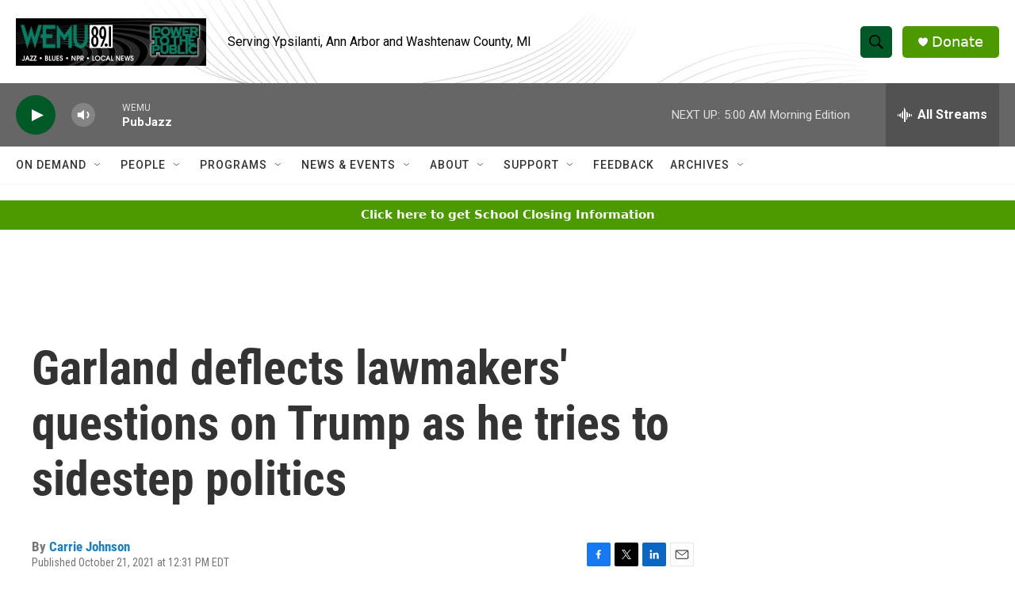

--- FILE ---
content_type: text/html; charset=utf-8
request_url: https://www.google.com/recaptcha/api2/aframe
body_size: 267
content:
<!DOCTYPE HTML><html><head><meta http-equiv="content-type" content="text/html; charset=UTF-8"></head><body><script nonce="mmItpFITHGf2AC7anDRCyA">/** Anti-fraud and anti-abuse applications only. See google.com/recaptcha */ try{var clients={'sodar':'https://pagead2.googlesyndication.com/pagead/sodar?'};window.addEventListener("message",function(a){try{if(a.source===window.parent){var b=JSON.parse(a.data);var c=clients[b['id']];if(c){var d=document.createElement('img');d.src=c+b['params']+'&rc='+(localStorage.getItem("rc::a")?sessionStorage.getItem("rc::b"):"");window.document.body.appendChild(d);sessionStorage.setItem("rc::e",parseInt(sessionStorage.getItem("rc::e")||0)+1);localStorage.setItem("rc::h",'1769758528294');}}}catch(b){}});window.parent.postMessage("_grecaptcha_ready", "*");}catch(b){}</script></body></html>